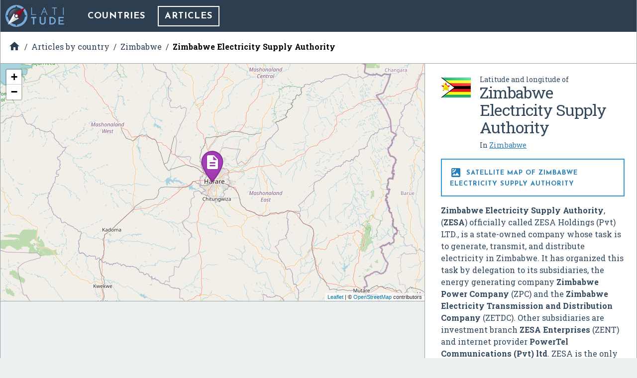

--- FILE ---
content_type: text/html; charset=UTF-8
request_url: https://latitude.to/articles-by-country/zw/zimbabwe/61206/zimbabwe-electricity-supply-authority
body_size: 5399
content:
<!DOCTYPE html>
<html xml:lang="en" lang="en">

<head>
  <meta charset="utf-8">

  <title>GPS coordinates of Zimbabwe Electricity Supply Authority, Zimbabwe. Latitude: -17.8407 Longitude: 31.0259</title>

<meta name="description" content="Zimbabwe Electricity Supply Authority, (ZESA) officially called ZESA Holdings (Pvt) LTD., is a state-owned company whose task is to generate, transmit, an…">
<meta name="keywords" content="Map, GPS, coordinates, latitude, longitude, maps, Zimbabwe, DMS, UTM, geohash, coordinate conversion, geolocated articles">

<meta name="author" content="Latitude.to">
<meta name="dcterms.rights" content="Latitude.to, all rights reserved.">
<meta name="dcterms.title" content="GPS coordinates of Zimbabwe Electricity Supply Authority, Zimbabwe. Latitude: -17.8407 Longitude: 31.0259">
<meta name="dcterms.subject" content="Zimbabwe Electricity Supply Authority, (ZESA) officially called ZESA Holdings (Pvt) LTD., is a state-owned company whose task is to generate, transmit, an…">
<meta name="dcterms.creator" content="Latitude.to">

<meta property="og:title" content="GPS coordinates of Zimbabwe Electricity Supply Authority, Zimbabwe. Latitude: -17.8407 Longitude: 31.0259">
<meta property="og:url" content="http://latitude.to:8080/articles-by-country/zw/zimbabwe/61206/zimbabwe-electricity-supply-authority">
<meta property="og:site_name" content="Latitude.to, maps, geolocated articles, latitude longitude coordinate conversion.">
<meta property="og:type" content="place"/>
<meta property="place:location:latitude"  content="-17.8407">
<meta property="place:location:longitude" content="31.0259">
<meta property="og:latitude"  content="-17.8407">
<meta property="og:longitude" content="31.0259">

  <meta name="viewport" content="width=device-width, initial-scale=1.0, user-scalable=yes">
  <meta name="apple-mobile-web-app-capable" content="yes">

  <link rel="shortcut icon" href="/img/favicon.png">
  <link rel="apple-touch-icon" href="/img/favicon_iOS.png">
  <!--[if lt IE 11]><link rel="shortcut icon" href="/favicon.ico"/><![endif]-->

  <link href="//fonts.googleapis.com/css?family=Roboto+Slab:400,700|Josefin+Sans:400,700|Inconsolata|Material+Icons&display=swap" rel="stylesheet">
  <link rel="stylesheet" href="/css/application.min.css">

  <link rel="stylesheet" href="https://unpkg.com/leaflet@1.4.0/dist/leaflet.css" integrity="sha512-puBpdR0798OZvTTbP4A8Ix/l+A4dHDD0DGqYW6RQ+9jxkRFclaxxQb/SJAWZfWAkuyeQUytO7+7N4QKrDh+drA==" crossorigin=""/>
</head>
<body class="articles--show_article">


<div id="main-content" class="layout-2-cols">

  <header id="main-header">

  <a href="/" class="main-logo" title="Back to home">
    <img src="/img/latitude-logo.svg" title="Latitude.to. Find GPS coordinates for any address or location" alt="Latitude.to. Find GPS coordinates for any address or location">
  </a>

  
  <nav id="main-nav">
    <ul class="main-nav">

      <li>
        <a href="/map" title="Show countries listing">Countries</a>
      </li>

      
      
      
                              <li class="current">
            <a href="/articles-by-country/zw/zimbabwe/page/1" title="Articles of interest in Zimbabwe">Articles</a>
          </li>
              
      
    </ul>
  </nav>


  
  
  <div id="bc-container"><div class="addthis_sharing_toolbox addthis_32x32_style">
  <a class="addthis_counter addthis_bubble_style"></a>
</div>
<ul id="breadcrumb" itemscope itemtype="http://schema.org/BreadcrumbList">
<li id="bc-a" itemprop="itemListElement" itemscope itemtype="http://schema.org/ListItem"><a href="/" title="Home" itemprop="item"><span itemprop="name"><i class="material-icons">&#xE88A;</i><span class="hidden">Home</span></span></a>
<meta itemprop="position" content="1"></li>
<li id="bc-b" itemprop="itemListElement" itemscope itemtype="http://schema.org/ListItem"><a href="/articles-by-country" title="Articles by country" itemprop="item"><span itemprop="name">Articles by country</span></a>
<meta itemprop="position" content="2"></li>
<li id="bc-c" itemprop="itemListElement" itemscope itemtype="http://schema.org/ListItem"><a href="/articles-by-country/zw/zimbabwe/page/1" title="Articles in Zimbabwe" itemprop="item"><span itemprop="name">Zimbabwe</span></a>
<meta itemprop="position" content="3"></li>
<li id="bc-d" itemprop="itemListElement" itemscope itemtype="http://schema.org/ListItem"><a href="/articles-by-country/zw/zimbabwe/61206/zimbabwe-electricity-supply-authority" title="Zimbabwe Electricity Supply Authority" itemprop="item"><span itemprop="name">Zimbabwe Electricity Supply Authority</span></a>
<meta itemprop="position" content="4"></li>
</ul></div>


</header>

  <div class="right-col">

    <div class="b-info" itemscope itemtype="https://schema.org/Place">
      <div class="heading bg-flag zw">
        <h2 class="title"><span class="s">Latitude and longitude of </span><span itemprop="name">Zimbabwe Electricity Supply Authority</span></h2>
        <ul class="lang">
                      <li>
              <span>In <a href="/map/zw/zimbabwe" title="Zimbabwe">Zimbabwe</a></span>
            </li>
                  </ul>
      </div>


      <h2 class="show-satellite-map"><a href="/satellite-map/zw/zimbabwe/61206/zimbabwe-electricity-supply-authority" title="Satellite map of Zimbabwe Electricity Supply Authority"><i class="material-icons">&#xE562;</i> Satellite map of Zimbabwe Electricity Supply Authority      </a></h2>


      <div class="desc" itemprop="description">
        <p><b>Zimbabwe Electricity Supply Authority</b>, (<b>ZESA</b>) officially called ZESA Holdings (Pvt) LTD., is a state-owned company whose task is to generate, transmit, and distribute electricity in Zimbabwe. It has organized this task by delegation to its subsidiaries, the energy generating company <b>Zimbabwe Power Company</b> (ZPC) and the <b>Zimbabwe Electricity Transmission and Distribution Company</b> (ZETDC). Other subsidiaries are investment branch <b>ZESA Enterprises</b> (ZENT) and internet provider <b>PowerTel Communications (Pvt) ltd</b>. ZESA is the only electricity generator and supplier for the public grid. For many years the company has failed to produce enough energy to meet demands. ZESA produced an estimated 8.89 bill kWh in 2007, while demand was estimated to 10.89 kWh.</p>      </div>

      <div class="publi-side">
        <script async src="//pagead2.googlesyndication.com/pagead/js/adsbygoogle.js"></script>
<!-- latitude-square-NO-responsive -->
<ins class="adsbygoogle"
     style="display:inline-block;width:336px;height:280px"
     data-ad-client="ca-pub-5003939455796732"
     data-ad-slot="7498945534"></ins>
<script>
(adsbygoogle = window.adsbygoogle || []).push({});
</script>
      </div>

      <p class="desc" itemprop="geo" itemscope itemtype="https://schema.org/GeoCoordinates">
        <b>Latitude:</b> -17° 50' 26.69" S<br><b>Longitude:</b> 31° 01' 33.30" E<meta itemprop="latitude" content="-17.840746637"><meta itemprop="longitude" content="31.025916563">
      </p>

              <p class="capital">
          <b>Nearest city to this article: </b> <a href="/map/zw/zimbabwe/cities/harare" title="GPS coordinates of Harare, Zimbabwe">Harare</a>
        </p>
      
      <a href="https://en.wikipedia.com/wiki/Zimbabwe%20Electricity%20Supply%20Authority" class="get-wikipedia-content" target="_blank" rel="nofollow" title="Read about Zimbabwe Electricity Supply Authority, Zimbabwe"><i class="material-icons">&#xE54B;</i> Read about Zimbabwe Electricity Supply Authority in the Wikipedia
      </a>

      <a href="https://maps.google.com/maps?q=-17.840746637,31.025916563&ll=-17.840746637,31.025916563&t=k&hl=en&z=8" target="_blank" rel="nofollow" title="Satellite map of Zimbabwe Electricity Supply Authority in Google Maps" class="show-satellite-map-on-google">Satellite map of Zimbabwe Electricity Supply Authority in Google Maps
      </a>

    </div>
  </div>

  <div class="left-col">

    <div id="g-wrapper"><div id="lfmap"></div></div>

    <div class="publi-generic bg-grey">
      <script async src="//pagead2.googlesyndication.com/pagead/js/adsbygoogle.js"></script>
<!-- latitude-horizontal-2 -->
<ins class="adsbygoogle"
     style="display:block"
     data-ad-client="ca-pub-5003939455796732"
     data-ad-slot="6161813139"
     data-ad-format="auto"></ins>
<script>
(adsbygoogle = window.adsbygoogle || []).push({});
</script>
    </div>

    <div class="b-gps-coordinates">
  <div class="title">
    <h1>      <i class="material-icons">&#xE87A;</i> GPS coordinates of <b>Zimbabwe Electricity Supply Authority, Zimbabwe</b>
    </h1>    <a href="#" id="js-download-json-coords" title="GPS Coordinates of Zimbabwe Electricity Supply Authority, Zimbabwe in JSON" target="_blank">Download as JSON <i class="material-icons">&#xE2C0;</i></a>
  </div>
  <div class="coord DD"><label for="DD">DD Coordinates</label><input type="text" id="DD" name="DD" value="-17.840746637 31.025916563" readonly="readonly" ></div><div class="coord DMS"><label for="DMS">DMS Coordinates</label><input type="text" id="DMS" name="DMS" value="-17°50&#039;26.69&quot; S 31°01&#039;33.30&quot; E" readonly="readonly" ></div><div class="coord geohash"><label for="GEOHASH">GEOHASH Coordinates</label><input type="text" id="GEOHASH" name="GEOHASH" value="ksy4d00qh7b0vm5z" readonly="readonly" ></div><div class="coord UTM"><label for="UTM">UTM Coordinates</label><textarea id="UTM" name="UTM" readonly="readonly" >36K 290797.71707587 8026329.0237286</textarea></div></div>

    <div class="publi-generic responsive">
      <script async src="//pagead2.googlesyndication.com/pagead/js/adsbygoogle.js"></script>
<!-- latitude-responsive-footer -->
<ins class="adsbygoogle"
     style="display:block"
     data-ad-client="ca-pub-5003939455796732"
     data-ad-slot="4824680734"
     data-ad-format="horizontal"></ins>
<script>
(adsbygoogle = window.adsbygoogle || []).push({});
</script>
    </div>

  </div>
</div><!-- main-content -->

<!-- InMobi Choice. Consent Manager Tag v3.0 (for TCF 2.2) -->
<script type="text/javascript" async=true>
  (function() {
    var host = window.location.hostname;
    var element = document.createElement('script');
    var firstScript = document.getElementsByTagName('script')[0];
    var url = 'https://cmp.inmobi.com'
      .concat('/choice/', 'mRwhhJQHm-aX5', '/', host, '/choice.js?tag_version=V3');
    var uspTries = 0;
    var uspTriesLimit = 3;
    element.async = true;
    element.type = 'text/javascript';
    element.src = url;

    firstScript.parentNode.insertBefore(element, firstScript);

    function makeStub() {
      var TCF_LOCATOR_NAME = '__tcfapiLocator';
      var queue = [];
      var win = window;
      var cmpFrame;

      function addFrame() {
        var doc = win.document;
        var otherCMP = !!(win.frames[TCF_LOCATOR_NAME]);

        if (!otherCMP) {
          if (doc.body) {
            var iframe = doc.createElement('iframe');

            iframe.style.cssText = 'display:none';
            iframe.name = TCF_LOCATOR_NAME;
            doc.body.appendChild(iframe);
          } else {
            setTimeout(addFrame, 5);
          }
        }
        return !otherCMP;
      }

      function tcfAPIHandler() {
        var gdprApplies;
        var args = arguments;

        if (!args.length) {
          return queue;
        } else if (args[0] === 'setGdprApplies') {
          if (
            args.length > 3 &&
            args[2] === 2 &&
            typeof args[3] === 'boolean'
          ) {
            gdprApplies = args[3];
            if (typeof args[2] === 'function') {
              args[2]('set', true);
            }
          }
        } else if (args[0] === 'ping') {
          var retr = {
            gdprApplies: gdprApplies,
            cmpLoaded: false,
            cmpStatus: 'stub'
          };

          if (typeof args[2] === 'function') {
            args[2](retr);
          }
        } else {
          if (args[0] === 'init' && typeof args[3] === 'object') {
            args[3] = Object.assign(args[3], {
              tag_version: 'V3'
            });
          }
          queue.push(args);
        }
      }

      function postMessageEventHandler(event) {
        var msgIsString = typeof event.data === 'string';
        var json = {};

        try {
          if (msgIsString) {
            json = JSON.parse(event.data);
          } else {
            json = event.data;
          }
        } catch (ignore) {}

        var payload = json.__tcfapiCall;

        if (payload) {
          window.__tcfapi(
            payload.command,
            payload.version,
            function(retValue, success) {
              var returnMsg = {
                __tcfapiReturn: {
                  returnValue: retValue,
                  success: success,
                  callId: payload.callId
                }
              };
              if (msgIsString) {
                returnMsg = JSON.stringify(returnMsg);
              }
              if (event && event.source && event.source.postMessage) {
                event.source.postMessage(returnMsg, '*');
              }
            },
            payload.parameter
          );
        }
      }

      while (win) {
        try {
          if (win.frames[TCF_LOCATOR_NAME]) {
            cmpFrame = win;
            break;
          }
        } catch (ignore) {}

        if (win === window.top) {
          break;
        }
        win = win.parent;
      }
      if (!cmpFrame) {
        addFrame();
        win.__tcfapi = tcfAPIHandler;
        win.addEventListener('message', postMessageEventHandler, false);
      }
    };

    makeStub();

    var uspStubFunction = function() {
      var arg = arguments;
      if (typeof window.__uspapi !== uspStubFunction) {
        setTimeout(function() {
          if (typeof window.__uspapi !== 'undefined') {
            window.__uspapi.apply(window.__uspapi, arg);
          }
        }, 500);
      }
    };

    var checkIfUspIsReady = function() {
      uspTries++;
      if (window.__uspapi === uspStubFunction && uspTries < uspTriesLimit) {
        console.warn('USP is not accessible');
      } else {
        clearInterval(uspInterval);
      }
    };

    if (typeof window.__uspapi === 'undefined') {
      window.__uspapi = uspStubFunction;
      var uspInterval = setInterval(checkIfUspIsReady, 6000);
    }
  })();
</script>
<!-- End InMobi Choice. Consent Manager Tag v3.0 (for TCF 2.2) -->

<script type="text/javascript" src="//ajax.aspnetcdn.com/ajax/jQuery/jquery-3.3.1.slim.min.js"></script>
<script type="text/javascript" src="//unpkg.com/leaflet@1.4.0/dist/leaflet.js" integrity="sha512-QVftwZFqvtRNi0ZyCtsznlKSWOStnDORoefr1enyq5mVL4tmKB3S/EnC3rRJcxCPavG10IcrVGSmPh6Qw5lwrg==" crossorigin=""></script>
<script src="/js/application.min.js"></script>

<script type="text/javascript" async="true">
  (function(i, s, o, g, r, a, m) {
    i['GoogleAnalyticsObject'] = r;
    i[r] = i[r] || function() {
      (i[r].q = i[r].q || []).push(arguments)
    }, i[r].l = 1 * new Date();
    a = s.createElement(o),
      m = s.getElementsByTagName(o)[0];
    a.async = 1;
    a.src = g;
    m.parentNode.insertBefore(a, m)
  })(window, document, 'script', '//www.google-analytics.com/analytics.js', 'ga');
  ga('create', 'UA-40296266-2', 'auto');
  ga('send', 'pageview');
</script>

<script async="true" defer src="//s7.addthis.com/js/300/addthis_widget.js#pubid=ra-56c9ab66f825062b"></script>


<script>

  $(document).ready(function() {

    var
      m = L.map('lfmap').setView([-17.840746637, 31.025916563], 8),
      map_pin = new L.Icon({
        iconUrl: '/img/gmapz/pin-art.png',
        iconSize: [64, 64],
        iconAnchor: [32, 64],
        popupAnchor: [1, -66]
      });

    L.tileLayer('https://{s}.tile.openstreetmap.org/{z}/{x}/{y}.png', {
        attribution: '&copy; <a href="https://www.openstreetmap.org/copyright">OpenStreetMap</a> contributors'
    }).addTo(m);

    L.marker([-17.840746637, 31.025916563], {icon: map_pin}).addTo(m)
        .bindPopup('<p>Zimbabwe Electricity Supply Authority</p>'); // openPopup()

    
  });
</script>

<div class="end-of-page">
  <div class="wrapper">
    <ul>
      <li>
        &copy;&nbsp;Latitude.to&nbsp;(v1.64-im
)&nbsp;2026      </li>
      <li>
        <a href="/disclaimer" rel="nofollow">
          Disclaimer and errors
        </a>
      </li>
      <li>
        <a href="/cookies-policy" rel="nofollow">
          Cookies policy
        </a>
      </li>
      <li>
        <a href="/articles-by-country" title="Browse articles by country">
          Articles by country
        </a>
      </li>
          </ul>
  </div>
</div>

<style>
#VeAQXzwvlWih {
display: none;
margin-bottom: 30px;
padding: 20px 10px;
background: #D30000;
text-align: center;
font-weight: bold;
color: #fff;
border-radius: 5px;
}
</style>

<script defer src="https://static.cloudflareinsights.com/beacon.min.js/vcd15cbe7772f49c399c6a5babf22c1241717689176015" integrity="sha512-ZpsOmlRQV6y907TI0dKBHq9Md29nnaEIPlkf84rnaERnq6zvWvPUqr2ft8M1aS28oN72PdrCzSjY4U6VaAw1EQ==" data-cf-beacon='{"version":"2024.11.0","token":"0f992efaccc94d39ac221a2346da5af2","r":1,"server_timing":{"name":{"cfCacheStatus":true,"cfEdge":true,"cfExtPri":true,"cfL4":true,"cfOrigin":true,"cfSpeedBrain":true},"location_startswith":null}}' crossorigin="anonymous"></script>
</body>
</html>


--- FILE ---
content_type: text/html; charset=utf-8
request_url: https://www.google.com/recaptcha/api2/aframe
body_size: 268
content:
<!DOCTYPE HTML><html><head><meta http-equiv="content-type" content="text/html; charset=UTF-8"></head><body><script nonce="aPJ-VfK-0lNhZFCiYFMYEw">/** Anti-fraud and anti-abuse applications only. See google.com/recaptcha */ try{var clients={'sodar':'https://pagead2.googlesyndication.com/pagead/sodar?'};window.addEventListener("message",function(a){try{if(a.source===window.parent){var b=JSON.parse(a.data);var c=clients[b['id']];if(c){var d=document.createElement('img');d.src=c+b['params']+'&rc='+(localStorage.getItem("rc::a")?sessionStorage.getItem("rc::b"):"");window.document.body.appendChild(d);sessionStorage.setItem("rc::e",parseInt(sessionStorage.getItem("rc::e")||0)+1);localStorage.setItem("rc::h",'1769752970940');}}}catch(b){}});window.parent.postMessage("_grecaptcha_ready", "*");}catch(b){}</script></body></html>